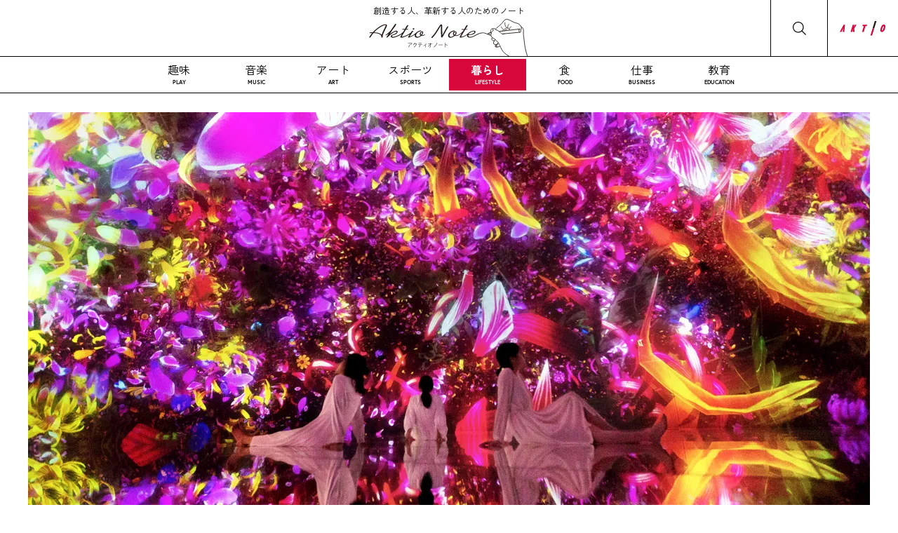

--- FILE ---
content_type: text/html
request_url: https://note.aktio.co.jp/lifestyle/20240801-1336.html
body_size: 40282
content:
<!doctype html>
<html lang="ja">
<head>












<meta charset="utf-8">
<meta http-equiv="X-UA-Compatible" content="IE=edge">
<meta name="format-detection" content="telephone=no">
<meta name="viewport" content="width=device-width,initial-scale=1.0">
<meta name="Description" content="星読み係、ヒーラー、フィールドワーカーのyujiさんから届く「パワースポット便り」。そこにいるだけでなにか心地よい&quot;グッドバイブス&quot;が感じられる場所、ひらめきやアイデアが湧いてきたり、クリエーティブな気持ちになれるような場所を教えていただきます。 「&quot;move &amp; active!&quot;なバイブスが流れる」という8月のリコメンドスポットがこちら！">
<meta name="Keywords" content="Aktio,アクティオ, アクティオノート,AKTIONOTE,創造, 創造する人,クリエイター,遊び,創意工夫,支える,創る,遊ぶ,暮らす">
<title>移動運が高まり、アクティブになっていく8月のパワースポット｜【連載】ひらめきが降りてくる!? 星読み係yujiのパワースポット便り｜Aktio Note-アクティオノート〜創造する人のためのノート〜</title>
<link rel="canonical" href="https://note.aktio.co.jp/lifestyle/20240801-1336.html">
<!-- Google Tag Manager -->
<script>(function(w,d,s,l,i){w[l]=w[l]||[];w[l].push({'gtm.start':
new Date().getTime(),event:'gtm.js'});var f=d.getElementsByTagName(s)[0],
j=d.createElement(s),dl=l!='dataLayer'?'&l='+l:'';j.async=true;j.src=
'https://www.googletagmanager.com/gtm.js?id='+i+dl;f.parentNode.insertBefore(j,f);
})(window,document,'script','dataLayer','GTM-W5JKQFK');</script>
<!-- End Google Tag Manager -->
<!-- Facebook Pixel Code -->
<script>
  !function(f,b,e,v,n,t,s)
  {if(f.fbq)return;n=f.fbq=function(){n.callMethod?
  n.callMethod.apply(n,arguments):n.queue.push(arguments)};
  if(!f._fbq)f._fbq=n;n.push=n;n.loaded=!0;n.version='2.0';
  n.queue=[];t=b.createElement(e);t.async=!0;
  t.src=v;s=b.getElementsByTagName(e)[0];
  s.parentNode.insertBefore(t,s)}(window, document,'script',
  'https://connect.facebook.net/en_US/fbevents.js');
  fbq('init', '376199319963069');
  fbq('track', 'PageView');
</script>
<noscript><img height="1" width="1" style="display:none" src="https://www.facebook.com/tr?id=376199319963069&ev=PageView&noscript=1" alt="" /></noscript>
<!-- End Facebook Pixel Code -->
<!--apple touch ico用タイトル-->
<meta name="apple-mobile-web-app-title" content="移動運が高まり、アクティブになっていく8月のパワースポット｜【連載】ひらめきが降りてくる!? 星読み係yujiのパワースポット便り｜Aktio Note-アクティオノート〜創造する人のためのノート〜">
<!-- iOS Safari and Chrome -->
<link rel="apple-touch-icon" sizes="192x192" href="/assets/img/common/touch-ico.png">
<!-- Android標準ブラウザ(一部) -->
<link rel="shortcut icon" href="/assets/img/common/touch-ico.png">
<!-- favicon -->
<link rel="shortcut icon" href="/assets/img/common/favicon.ico">

<!-- CSS -->
<link rel="stylesheet" href="https://use.typekit.net/dvj1ahr.css">
<link rel="preconnect" href="https://fonts.googleapis.com">
<link rel="preconnect" href="https://fonts.gstatic.com" crossorigin>
<link href="https://fonts.googleapis.com/css2?family=Zen+Kaku+Gothic+New:wght@400;500;700&display=swap" rel="stylesheet">
<link rel="stylesheet" href="https://cdn.jsdelivr.net/npm/normalize.css@8.0.1/normalize.css">
<link rel="stylesheet" type="text/css" href="/common/css/common.css">

<link rel="stylesheet" type="text/css" href="/common/css/article.css?240930">

<link rel="stylesheet" type="text/css" href="/common/css/additional.css">

<!-- OG -->
<meta property="og:title" content="移動運が高まり、アクティブになっていく8月のパワースポット｜【連載】ひらめきが降りてくる!? 星読み係yujiのパワースポット便り｜Aktio Note-アクティオノート〜創造する人のためのノート〜" />
<meta property="og:type" content="article">
<meta property="og:description" content="星読み係、ヒーラー、フィールドワーカーのyujiさんから届く「パワースポット便り」。そこにいるだけでなにか心地よい&quot;グッドバイブス&quot;が感じられる場所、ひらめきやアイデアが湧いてきたり、クリエーティブな気持ちになれるような場所を教えていただきます。 「&quot;move &amp; active!&quot;なバイブスが流れる」という8月のリコメンドスポットがこちら！">
<meta property="og:url" content="https://note.aktio.co.jp/lifestyle/20240801-1336.html">
<meta property="og:image" content="https://note.aktio.co.jp/assets_c/2025/05/20240801-1336_main_b-thumb-1200xauto-12274.webp">
<meta property="og:site_name" content="Aktio Note-アクティオノート〜創造する人のためのノート〜">
<meta property="fb:app_id" content="2305272732">
<meta name="twitter:text:title" content="移動運が高まり、アクティブになっていく8月のパワースポット｜【連載】ひらめきが降りてくる!? 星読み係yujiのパワースポット便り｜Aktio Note-アクティオノート〜創造する人のためのノート〜">
<meta name="twitter:description" content="星読み係、ヒーラー、フィールドワーカーのyujiさんから届く「パワースポット便り」。そこにいるだけでなにか心地よい&quot;グッドバイブス&quot;が感じられる場所、ひらめきやアイデアが湧いてきたり、クリエーティブな気持ちになれるような場所を教えていただきます。 「&quot;move &amp; active!&quot;なバイブスが流れる」という8月のリコメンドスポットがこちら！">
<meta name="twitter:card" content="summary_large_image">
</head>
<body>
<!-- Google Tag Manager (noscript) -->
<noscript><iframe src="https://www.googletagmanager.com/ns.html?id=GTM-W5JKQFK"
height="0" width="0" style="display:none;visibility:hidden"></iframe></noscript>
<!-- End Google Tag Manager (noscript) -->

    <!-- ////////// header START ////////// -->
    <header id="header">
            <h1><a href="/"><span>創造する人、革新する人のためのノート</span><img src="/assets/img/common/logo.svg" alt="Aktio Note-アクティオノート-"></a></h1>

        <div class="open-btn"></div>
        <div id="search-wrap">
          <form role="search" name="search" action="https://note.aktio.co.jp/search/" method="get" id="searchform">
            <input type="hidden" name="offset" value="1">
            <input type="hidden" name="limit" value="">
            <input type="hidden" name="blog_id" value="10">
            <input name="query" maxlength="250" type="text" id="search-text" placeholder="SEARCH" value="">
            <input type="submit" id="searchsubmit" value="">
          </form>
        </div><!-- 検索窓 -->

        <div id="official">
            <a href="https://www.aktio.co.jp/" target="_blank"><img src="/assets/img/common/logo_aktio.svg" alt="アクティオ"></a>
        </div><!-- アクティオロゴ -->

  
            <div class="drawer">
      <input type="checkbox" name="navToggle" id="navToggle" class="nav-toggle">
      <label for="navToggle" class="btn-burger">
          <span class="icon"></span>
      </label>
      <nav class="nav">
          <ul class="navigation__list">
            
              
              
                
              
              
              <li class="navigation__list-item"><a href="/play/" class="navigation__link">趣味<span>PLAY</span></a></li>
            
              
              
              
              <li class="navigation__list-item"><a href="/music/" class="navigation__link">音楽<span>MUSIC</span></a></li>
            
              
              
              
              <li class="navigation__list-item"><a href="/art/" class="navigation__link">アート<span>ART</span></a></li>
            
              
              
              
              <li class="navigation__list-item"><a href="/sports/" class="navigation__link">スポーツ<span>SPORTS</span></a></li>
            
              
              
              
              <li class="navigation__list-item"><a href="/lifestyle/" class="navigation__link">暮らし<span>LIFESTYLE</span></a></li>
            
              
              
              
              <li class="navigation__list-item"><a href="/food/" class="navigation__link">食<span>FOOD</span></a></li>
            
              
              
              
              <li class="navigation__list-item"><a href="/business/" class="navigation__link">仕事<span>BUSINESS</span></a></li>
            
              
              
              
              <li class="navigation__list-item"><a href="/education/" class="navigation__link">教育<span>EDUCATION</span></a></li>
            
          </ul>
      </nav>
     </div><!-- グロナビ -->
    </header>
    <!-- ////////// header END ////////// -->


    <!-- ////////// site-wrap START ////////// -->
    <main class="site-wrap">
        <div class="block-detail-main">

            <div class="main__visual">
            
                
                   <p><img src="/image/20240801-1336_main_b.webp" alt="移動運が高まり、アクティブになっていく8月のパワースポット"></p>
                
            

                <ul class="breadcrumb">
                    <li><a href="/">ホーム</a></li>
                    
                        <li><a href="/lifestyle/">暮らし</a></li>
                    
                        <li><a href="/lifestyle/powerspot/">【連載】ひらめきが降りてくる!? 星読み係yujiのパワースポット便り</a></li>
                    
                    <li>移動運が高まり、アクティブになっていく8月のパワースポット</li> 
                </ul>
            </div><!-- /.main__visual -->


            <div class="contents__wrapper">

                <div class="main__column">

                    <p class="category__name">【連載】ひらめきが降りてくる!? 星読み係yujiのパワースポット便り</p>
                    <p class="article__date">2024.08.01</p>
                    <p class="interviewee">yuji</p>

                    <h1 class="entry__title">移動運が高まり、アクティブになっていく8月のパワースポット</h1>

                    <p class="description">星読み係、ヒーラー、フィールドワーカーのyujiさんから届く「パワースポット便り」。そこにいるだけでなにか心地よい"グッドバイブス"が感じられる場所、ひらめきやアイデアが湧いてきたり、クリエーティブな気持ちになれるような場所を教えていただきます。 「"move & active!"なバイブスが流れる」という8月のリコメンドスポットがこちら！</p>
                    <div class="detail-description"></div>


                    
                    
                    
                    
                    
                        <ul class="article__tag">
                            
                    
                        <li><a href="https://note.aktio.co.jp/tag/yuji">yuji</a></li>
                    
                        <li><a href="https://note.aktio.co.jp/tag/パワースポット">パワースポット</a></li>
                    
                    
                        </ul><!-- /.article__tag -->
                    

                    <div class="sns">
                        <ul>
                            <li class="share"><a href="https://www.facebook.com/sharer/sharer.php?u=https://note.aktio.co.jp/lifestyle/20240801-1336.html" target="blank"><img src="/common/images/fb_share.gif" alt="Facebookでシェアする"></a></li>
                            <li class="share"><a href="https://x.com/intent/post?url=https://note.aktio.co.jp/lifestyle/20240801-1336.html&amp;text=移動運が高まり、アクティブになっていく8月のパワースポット" target="blank"><img src="/common/images/x_share.gif" alt="Xでポストする"></a></li>
                            <li class="share"><a href="https://social-plugins.line.me/lineit/share?url=https://note.aktio.co.jp/lifestyle/20240801-1336.html" target="blank"><img src="/common/images/line_share.gif" alt="LINEでシェアする"></a></li>
                        </ul>
                    </div><!-- /.sns -->

                    <div class="details">
                        <h3>移動、冒険、トライが星の流れにのる開運アクション</h3>
<p>8月、星々が伝えるメッセージは活動的に動きましょう！ というもの。<br>
キーワードで言うと、"move & active!"とも言えるような活動的なバイブスが今月の機運の特徴で、そういった大宇宙の波動にも連動して我々自身も活動的になっていくはずです。</p>
<p><br>また、8月の太陽は獅子座の位置にあり、そこは今の星回り的には好奇心の座標でもあります。そのため、好奇心に従って色々な体験や行動をしてみると、きっと星の影響を良きように受けられるはずです！</p>
<p><br>8月といえば子供の頃の自由研究や夏休みの課題を思い出しますが、まさに普段の学舎を離れてフィールドワークをするというのが今の星回りが指し示す開運アクション！ そのため老若男女関係なく、まるで小学生に戻ったかのように、新しいことにトライしたり、新名所に行ってみたり、冒険的なことに手を出してみるのも良さそうです。</p>
<p><br>気分やエネルギーにだいぶ若々しい波長が流れ、気力もみなぎりますので、このタイミングで健康促進のための体づくりやダイエット、ボディメイクなどをスタートさせるといい結果につながりそうです。腕のいい指導者やメンターとの出会い、優良な健康・美容・トレーニングコンテンツとの出合いも期待できるでしょう。</p>
<p><br>また、移動というのがキーワードの根幹にあるため、車を買い替える、バイク・自転車を新調する、メンテナンスすることなども星の流れにのるためのアクションと言えます。</p>
<p><br>いずれにしても今月はダイナミックなエネルギーが巡る時ですから、何らかの外圧がやってくるとか、来客ラッシュになるといったことも考えられます。その流れから、人との交流も盛んになる時ですので、ぜひホームパーティー的なことを楽しむ、同期・同僚・友人・知人と過ごす時間を増やすなど、人とのつながり・交流のひとときも楽しみつつ、夏を満喫していただければと思います。</p>

<p><br><br><br></p>
<h3 style="margin-bottom:10px;">しまなみ海道</h3>
<p><a href="https://shimanami-cycle.or.jp/" target="_blank">https://shimanami-cycle.or.jp/</a></p>
<p><br><img alt="しまなみ海道" src="https://note.aktio.co.jp/image/20240801-1336_01.jpg" width="100%" height="auto" style="display: block;"></p>
<p><br>しまなみ海道とは、本州と四国の間に点在する島々を橋でつないだ、本州四国を結ぶ3つ目のルート（瀬戸大橋、明石海峡大橋の次）のこと。尾道－今治をつなぐこの道の総延長は約60kmで、高速道路とは別に自転車でも尾道－今治を走行が可能なことから、世界中のサイクリストが集まり、サイクリストの聖地とも呼ばれています。</p>

<p><br>向島（むかいしま）、因島（いんのしま）、生口島（いくちじま）、大三島（おおみしま）、伯方島（はかたじま）、大島と、グランピング施設や世界的に有名な宿、大山咋神（おおやまくいのかみ）を祀る神社の総本宮、大山祇（おおやまづみ）神社があることはもちろん、瀬戸内の多島美や瀬戸内海独特の穏やかな海が海道の至る所から眺められ、きっと瀬戸内の穏やかなバイブスに心身が深く癒やされていくはず！</p>
<p><br>そして、どこからともなく香ってくるレモンの芳香をゆっくり流れる島時間の中で感じたならば、きっと"自転車で島々を巡りたい"と思うかもしれません。今治・尾道にはサイクルショップがありレンタサイクルできますので、ぜひ海の上を行く絶景ライドにトライしていただければと思います。</p>

<p><br><br><br></p>
<h3 style="margin-bottom:10px;">HOTEL CYCLE</h3>
<p><a href="https://onomichi-u2.com/stay/" target="_blank">https://onomichi-u2.com/stay/</a></p>
<p><br /><img alt="HOTEL CYCLE（写真提供：ONOMICHI U2）" src="https://note.aktio.co.jp/image/20240801-1336_02a.jpg" width="100%" height="auto" style="display: block;" /><span class="caption">（写真提供：ONOMICHI U2）</span></p>
<p><br>「ONOMICHI U2」は広島の県営倉庫を改装して誕生した複合施設。カフェ、ベーカリー、ライフスタイルショップ、自転車のプロショップなどが詰まった旧倉庫はスタイリッシュにリノベーションされ、新しい街の顔として尾道を代表する観光名所として、2014年のオープン以来多くのゲストを惹きつけています。</p>
<p><br>「HOTEL CYCLE（ホテル サイクル）」は「ONOMICHI U2」の一角を占め、その名が示す通り、客室にmy自転車を持ち込めるサイクリスト御用達のホテルです。尾道は自転車の街、そしてしまなみ海道の玄関口としても知られているので、コンセプトにぴったりのホテルなのですが、ゲストルームやレセプションなどの雰囲気はまるで都内のシティホテルのような様相なので、サイクリストもそうでない方も楽しめるはず。</p>
<p><br>しまなみ海道・尾道エリアは、日常のしがらみや習慣にがんじがらめになっている人にこそステイしていただきたい場所です。きっと"もやもや"が軽くなったり、人生に追い風が吹いたり、何らかの変化が起こるのでは、と思います。</p>

<p><br><br><br></p>
<h3 style="margin-bottom:10px;">椿大神社</h3>
<p><a href="https://tsubaki.or.jp/" target="_blank">https://tsubaki.or.jp/</a></p>
<p><br /><img alt="椿大神社（写真提供：椿大神社）" src="https://note.aktio.co.jp/image/20240801-1336_03a.jpg" width="100%" height="auto" style="display: block;" /><span class="caption">（写真提供：椿大神社）</span></p>

<p><br>8月は、実は芸術運・芸能運が高まる時期でもあります。<br>
全ての人に関係があるわけではないかもしれませんが、そういった"芸能運"が高まる時期には、やはり芸能の神様・芸術の守護神の所に参拝することをお勧めしたいです。</p>
<p><br>芸術・芸能の神様は弁財天様など複数いらっしゃいますが、今季、特にお勧めしたいのが三重県鈴鹿市に鎮座する「椿大神社（つばきおおかみやしろ）」と、その別宮である「椿岸（つばききし）神社」です。</p>
<p><br>芸事の神様・天之鈿女命（あめのうずめのみこと）を祀る椿岸神社が芸能運を、主祭神である猿田彦大神（さるたひこのおおかみ）が道開きのご神徳をそれぞれお授けくださることから、まさに時代を切り開いていく、または自分自身が一芸に秀でるなどして、看板となって皆を率いていく方にとっては、"芸能運"が高まる時期である今こそ訪れるべき神社だと言えそうです。</p>
<p><br>また、ここは故・松下幸之助が崇敬していたことでも知られる神社で、境内に「松下幸之助社」もありますので、併せて参拝されると"経営"の御神徳も授けていただけるのではと思います。</p>

<p><br><br><br></p>
<h3 style="margin-bottom:10px;">teamLab  Planets TOKYO</h3>
<p><a href="https://www.teamlab.art/jp/e/planets/" target="_blank">https://www.teamlab.art/jp/e/planets/</a></p>
<p><br><img alt="チームラボ《Floating in the Falling Universe of Flowers》©チームラボ" src="https://note.aktio.co.jp/image/20240801-1336_04a.jpg" width="100%" height="auto" style="display: block;"><span class="caption">チームラボ《Floating in the Falling Universe of Flowers》©チームラボ</span></p>
<p><br>夏休みのように、子供のように、そして最先端のものに触れるなどして楽しむ！<br>
といえば、アート集団「teamLab（チームラボ）」の作品に触れることはある意味、欠かせない体験だと言えるはずです。</p>
<p><br>加えて、指先、手、ハイテクを暗示する星座・双子座に開運の星・木星が鎮座し、アートを暗示する獅子座に太陽が座する今月は、teamLabを構成する要素と今の星回りが見事に合致！ 今月はまさに"teamLab月間"といってもいいほど、このアートコレクティブが追い風を受ける星回りとなっているのです。</p>
<p><br>ご存知の方も多いと思いますが、teamLabは体験型のイマーシヴ・インタラクティブなアートを各地で展開し、都内では豊洲と麻布台ヒルズの常設展示にてその世界観を味わうことが可能。</p>
<p><br>幻想的で未来的で、そしてインタラクティブなアートは子供も大人もあっという間に虜にしてしまうこと間違いなし。他では味わえない完全なる非日常を味わえるので、ぜひおひとりではなく、ご家族や誰かと訪れて、その圧倒的な非日常体験を共有していただければと思います。</p>

<p><br>※記事の情報は2024年8月1日時点のものです。</p>
                        
                    </div><!-- /.details -->

                    <div class="profile">
                        <ul>
                        
                            
                            <li>
                                <div class="inner">
                                    
                                        
                                            <div class="photo"><img src="/assets_c/2024/12/prof-yuji2-thumb-150xauto-11288.jpg" alt="プロフィール画像 yuji"></div>
                                        
                                    
                                    <div class="txt">
                                        <p class="name">【PROFILE】</p>
                                        <p class="history">星読み係、ヒーラー、フィールドワーカー。香川県生まれ。毎日星読みを行い、星々からのメッセージをブログ、SNSにて発信している。著書に「『生き方のセンス』の磨き方／白・黒」（共著、ワニブックス）、「運命を変える『石』の処方箋」、「風の時代の未来予測」（講談社）、「日本」（光文社）など。<br /><br />プロフィール写真：撮影／大坪尚人（講談社） photo/Naoto Otsubo ©︎Kodansha</p>
                                    </div>
                                </div>
                            </li>
                            

                        </ul>
                     </div><!-- /.profile -->

                </div><!-- /.main__column -->
                <div class="side__column">

   <!-- div class="bnr__area__book" style="margin-bottom:30px;">
       <a href="https://www.aktio.co.jp/campaign/follow-repost202511/?utm_source=&utm_medium=social&utm_campaign=follow-repost202511_note" target="_blank"><img src="/banner/topslide_202511cam.jpg" alt="「アクティオ 建機ペーパークラフト 3機種セット」をプレゼント！"></a>
   </div -->

  

    
  
  
    
    
    
      
        
      
    
    
  
    
    
    
      
        
      
    
    
  
    
    
    
      
        
      
    
    
  
    
    
    
      
        
      
    
    
  
    
    
    
      
        
      
    
    
  
  

    
      <!--div class="rainking">
        <h2>RANKING<span>よく読まれている記事</span></h2>
        <dl>
        <dt>
          <a href="/business/20250304-1413.html">
            <img src="/image/20250304-1413_main.webp" alt="プレゼントにもぴったりな「ブックダーツ」。スマートかつエコな資料整理を｜菅未里の「創造する人に...">
            <span class="rank__number num01">1</span>
          </a>
        </dt>
        <dd>
          <a href="/business/20250304-1413.html">プレゼントにもぴったりな「ブックダーツ」。スマートかつエコな資料整理を｜菅未里の「創造する人に...</a>
          
            <span class="interviewee">菅 未里</span>
          
        </dd>
      </dl>
    
      <dl>
        <dt>
          <a href="/art/20230221-1238.html">
            <img src="/image/20230228-1238_main.webp" alt="熊谷真実｜浜松に移住して始まった、私の第三幕">
            <span class="rank__number num02">2</span>
          </a>
        </dt>
        <dd>
          <a href="/art/20230221-1238.html">熊谷真実｜浜松に移住して始まった、私の第三幕</a>
          
            <span class="interviewee">熊谷真実さん　歌手・女優 〈インタビュー〉</span>
          
        </dd>
      </dl>
    
      <dl>
        <dt>
          <a href="/business/20250121-1239.html">
            <img src="/image/20250107-1239_main.webp" alt="使い心地極まる！ アイデア出しに"思考が広がる"A4ノート">
            <span class="rank__number num03">3</span>
          </a>
        </dt>
        <dd>
          <a href="/business/20250121-1239.html">使い心地極まる！ アイデア出しに"思考が広がる"A4ノート</a>
          
            <span class="interviewee">菅 未里</span>
          
        </dd>
      </dl>
    
      <dl>
        <dt>
          <a href="/business/20241112-1059.html">
            <img src="/image/20241105-1059_main.webp" alt="一度使えば後戻りできない。進化したホッチキスの抜群の使い心地">
            <span class="rank__number">4</span>
          </a>
        </dt>
        <dd>
          <a href="/business/20241112-1059.html">一度使えば後戻りできない。進化したホッチキスの抜群の使い心地</a>
          
            <span class="interviewee">菅 未里</span>
          
        </dd>
      </dl>
    
      <dl>
        <dt>
          <a href="/play/20250204-1407.html">
            <img src="/image/20250128-1407_main.webp" alt="名古屋覚王山のドボク・ケンチク歴史散歩">
            <span class="rank__number">5</span>
          </a>
        </dt>
        <dd>
          <a href="/play/20250204-1407.html">名古屋覚王山のドボク・ケンチク歴史散歩</a>
          
            <span class="interviewee">三上美絵</span>
          
        </dd>
      </dl>
      </div--><!-- RANKINGエリア -->
    

    
  
  
    
    
    
      
        
      
    
    
  
    
    
    
      
        
      
    
    
  
    
    
    
      
        
      
    
    
  
    
    
    
      
        
      
    
    
  
    
    
    
      
        
      
    
    
  
  

    
      <div class="relation">
        <h2>RELATED ARTICLES<span>この記事の関連記事</span></h2>
        <dl>
        <dt>
          <a href="/lifestyle/20240701-1508.html">
            <img src="/image/20240701-1508_main.webp" alt="静かに自分と向き合い、癒やされる7月のパワースポット">
          </a>
        </dt>
        <dd>
          <a href="/lifestyle/20240701-1508.html">静かに自分と向き合い、癒やされる7月のパワースポット</a>
          
            <span class="interviewee">yuji</span>
          
        </dd>
      </dl>
    
      <dl>
        <dt>
          <a href="/lifestyle/20240531-1138.html">
            <img src="/image/20240531-1138_main.webp" alt="知のバイブスを引き上げてくれる6月のパワースポット">
          </a>
        </dt>
        <dd>
          <a href="/lifestyle/20240531-1138.html">知のバイブスを引き上げてくれる6月のパワースポット</a>
          
            <span class="interviewee">yuji</span>
          
        </dd>
      </dl>
    
      <dl>
        <dt>
          <a href="/lifestyle/20240430-1125.html">
            <img src="/image/20240430-1125_main.webp" alt="受信力を高めて、軽やかな状態でいられる5月のパワースポット">
          </a>
        </dt>
        <dd>
          <a href="/lifestyle/20240430-1125.html">受信力を高めて、軽やかな状態でいられる5月のパワースポット</a>
          
            <span class="interviewee">yuji</span>
          
        </dd>
      </dl>
    
      <dl>
        <dt>
          <a href="/art/20240220-1100.html">
            <img src="/image/20240220-1100_main.webp" alt="町の人と共につくる「海岸線の美術館」。宮城・雄勝町の防潮堤を資産に変える">
          </a>
        </dt>
        <dd>
          <a href="/art/20240220-1100.html">町の人と共につくる「海岸線の美術館」。宮城・雄勝町の防潮堤を資産に変える</a>
          
            <span class="interviewee">海岸線の美術館　館長 髙橋窓太郎さん</span>
          
            <span class="interviewee">壁画制作アーティスト 安井鷹之介さん〈インタビュー〉</span>
          
        </dd>
      </dl>
    
      <dl>
        <dt>
          <a href="/lifestyle/20240618-1114.html">
            <img src="/image/20240618-1114_main.webp" alt="旅の楽しみを深掘り！ 地域文化に触れる道の駅3選">
          </a>
        </dt>
        <dd>
          <a href="/lifestyle/20240618-1114.html">旅の楽しみを深掘り！ 地域文化に触れる道の駅3選</a>
          
            <span class="interviewee">守屋之克</span>
          
        </dd>
      </dl>
      </div>
    

    
      
    
    
      
        
          
  
  
    
    
    
      
        
      
    
    
  
    
    
    
      
        
      
    
    
  
    
    
    
      
        
      
    
    
  
    
    
    
      
        
      
    
    
  
    
    
    
      
        
      
    
    
  
  

        
      
    
    
      <div class="newarticle">
        <h2>NEW ARTICLES<span>このカテゴリの最新記事</span></h2>
        <dl>
        <dt>
          <a href="/lifestyle/20251125-1627.html">
            <img src="/image/20251118-1627_main.webp" alt="最強の御守りのつくり方と不思議なジュエリー職人">
          </a>
        </dt>
        <dd>
          <a href="/lifestyle/20251125-1627.html">最強の御守りのつくり方と不思議なジュエリー職人</a>
          
            <span class="interviewee">小田かなえ</span>
          
        </dd>
      </dl>
    
      <dl>
        <dt>
          <a href="/lifestyle/20251104-1142.html">
            <img src="/image/20251104-1142_main.webp" alt="道の駅キュレーターが厳選！ おいしいそばが食べられる道の駅10選">
          </a>
        </dt>
        <dd>
          <a href="/lifestyle/20251104-1142.html">道の駅キュレーターが厳選！ おいしいそばが食べられる道の駅10選</a>
          
            <span class="interviewee">守屋之克</span>
          
        </dd>
      </dl>
    
      <dl>
        <dt>
          <a href="/lifestyle/20251028-1049.html">
            <img src="/image/20251028-1049_main.webp" alt="南国ムード満点！ 沖縄とアメリカの食文化を"チャンプルー"したご当地スーパー「ジミー那覇店」（...">
          </a>
        </dt>
        <dd>
          <a href="/lifestyle/20251028-1049.html">南国ムード満点！ 沖縄とアメリカの食文化を"チャンプルー"したご当地スーパー「ジミー那覇店」（...</a>
          
            <span class="interviewee">菅原佳己</span>
          
        </dd>
      </dl>
    
      <dl>
        <dt>
          <a href="/lifestyle/20250930-1421.html">
            <img src="/image/20250930-1421_main.webp" alt="歴史的建築物も地元食も味わえる！ 鴨川のほとりのランドマーク的ご当地スーパー「フレスコ河原町丸...">
          </a>
        </dt>
        <dd>
          <a href="/lifestyle/20250930-1421.html">歴史的建築物も地元食も味わえる！ 鴨川のほとりのランドマーク的ご当地スーパー「フレスコ河原町丸...</a>
          
            <span class="interviewee">菅原佳己</span>
          
        </dd>
      </dl>
    
      <dl>
        <dt>
          <a href="/lifestyle/20250909-1319.html">
            <img src="/image/20250909-1319_main.webp" alt=""プレシニア"から始めるシニア暮らし">
          </a>
        </dt>
        <dd>
          <a href="/lifestyle/20250909-1319.html">"プレシニア"から始めるシニア暮らし</a>
          
            <span class="interviewee">小田かなえ</span>
          
        </dd>
      </dl>
      </div><!-- NEW ARTICLEエリア -->
    

  

  <div class="other">

    <h3>人物名から記事を探す</h3>
    <ul class="side_prof_order">
        <li><a href="/profile/">すべて</a></li>
        <li><a href="/profile/index.html#list_a">あ行</a></li>
        <li><a href="/profile/index.html#list_k">か行</a></li>
        <li><a href="/profile/index.html#list_s">さ行</a></li>
        <li><a href="/profile/index.html#list_t">た行</a></li>
        <li><a href="/profile/index.html#list_n">な行</a></li>
        <li><a href="/profile/index.html#list_h">は行</a></li>
        <li><a href="/profile/index.html#list_m">ま行</a></li>
        <li><a href="/profile/index.html#list_y">や行</a></li>
        <li><a href="/profile/index.html#list_r">ら行</a></li>
        <li><a href="/profile/index.html#list_w">わ行</a></li>
    </ul>

    
      <h3>公開日順に記事を読む</h3>
      <div class="sort">
        <select required name="select" onChange="location.href=value;">
          <option value="" hidden>年を選択してください</option>
          
          
              <option value="/2025/">2025年</option>
          
          
              <option value="/2024/">2024年</option>
          
          
              <option value="/2023/">2023年</option>
          
          
              <option value="/2022/">2022年</option>
          
          
              <option value="/2021/">2021年</option>
          
          
              <option value="/2020/">2020年</option>
          
          
              <option value="/2019/">2019年</option>
          
        </select>
      </div>
    

  </div><!-- その他エリア -->

</div><!-- /.side__column -->


            </div><!-- /.contents__wrapper -->
        </div><!-- /.block-detail-main -->
    </main>
    <!-- ////////// site-wrap END ////////// -->

  <!-- ////////// footer START ////////// -->
      <main class="footer">

    <div id="pagetop">
      <a href="#top"><img src="/common/images/btn_page_top.svg" alt="ページトップ"></a>
    </div>

    <div class="footer__main">
      <div class="logo__about">
        <p class="logo__area"><a href="/"><span>創造する人、革新する人のためのノート</span><img src="/assets/img/common/logo.svg" alt="Aktio Note-アクティオノート-"></a></p>
        <p>運営会社：株式会社アクティオ<br>1967年に設立したアクティオは、建設機械レンタルのリーディングカンパニーとしてサービスを拡大し、提案の幅を広げてきました。建設業界はもちろんのこと、さまざまなフィールドへ積極的な提案を行ってまいります。常識を超えて、新たな領域へ。</p>
      </div><!-- /.logo__about -->
      <div class="contents__nav">
        <ul>
          <li><a href="/play/">趣味<span>HOBBY</span></a></li>
          <li><a href="/music/">音楽<span>MUSIC</span></a></li>
          <li><a href="/art/">アート<span>ART</span></a></li>
          <li><a href="/sports/">スポーツ<span>SPORTS</span></a></li>
          <li><a href="/lifestyle/">暮らし<span>LIFE</span></a></li>
          <li><a href="/food/">食<span>FOOD</span></a></li>
          <li><a href="/business/">仕事<span>BUSINESS</span></a></li>
          <li><a href="/education/">教育<span>EDUCATION</span></a></li>
          <li><a href="/sdgs/">SDGs<span>INTERVIEW</span></a></li>
        </ul>
      </div><!-- /.foot__nav -->
      <div class="others__nav">
        <ul>
          <li><a href="/about/">AKTIO NOTEとは</a></li>
          <li><a href="https://www.aktio.co.jp/policy/" target="_blank">プライバシーポリシー</a></li>
          <li><a href="https://www.aktio.co.jp/mynumber/" target="_blank">特定個人情報取扱基本方針</a></li>
          <li><a href="https://www.aktio.co.jp/socialmedia/" target="_blank">ソーシャルメディアポリシー</a></li>
          <li><a href="/webaccessibility/">ウェブアクセシビリティ方針</a></li>
        </ul>
      </div><!-- /.foot__nav -->
    </div><!-- /.footer__main -->

    <div class="footer__bnr">
      <ul>
        <li><a href="https://www.aktio.co.jp/policy/" target="_blank"><img src="/assets/img/common/bnr_foot_actio.jpg" alt="アクティオ公式サイト"></a></li>
        <li><a href="https://magazine.aktio.co.jp/" target="_blank"><img src="/assets/img/common/bnr_foot_rensul.jpg" alt="レンサルティングマガジン"></a></li>
        <li><a href="https://www.aktio.co.jp/company/line/" target="_blank"><img src="/assets/img/common/note-line.gif" alt="アクティオ公式LINE"></a></li>
      </ul>
    </div><!-- /.footer__bnr -->

  </main><!-- /.footer -->



  <div class="footer_copyright js-fadeUp">
    <ul class="foot__sns">
      <li><a href="https://www.facebook.com/sharer/sharer.php?u=https://note.aktio.co.jp/" target="blank"><img src="/assets/img/common/icon_side_facebook.svg" alt="Facebook"></a></li>
      <li><a href="https://twitter.com/intent/tweet?url=https://note.aktio.co.jp/" target="blank"><img src="/assets/img/common/icon_side_x.svg" alt="X"></a></li>
      <li><a href="https://social-plugins.line.me/lineit/share?url=https://note.aktio.co.jp/" target="blank"><img src="/assets/img/common/icon_side_line.svg" alt="LINE"></a></li>
    </ul>
    <div>&copy; <script>new Date().getFullYear()>document.write(new Date().getFullYear());</script> AKTIO Corporation. All rights reserved.</div>
  </div><!-- /.footer_copyright -->
  <!-- ////////// footer END ////////// -->

<script src="https://code.jquery.com/jquery-3.7.1.js" integrity="sha256-eKhayi8LEQwp4NKxN+CfCh+3qOVUtJn3QNZ0TciWLP4=" crossorigin="anonymous"></script>
<script src="/top/js/splide.min.js"></script>
<script src="/common/js/scripts.js"></script>



<!-- SNS -->
<div id="fb-root"></div>
<script>(function(d, s, id) {
  var js, fjs = d.getElementsByTagName(s)[0];
  if (d.getElementById(id)) return;
  js = d.createElement(s); js.id = id;
  js.src = "https://connect.facebook.net/ja_JP/sdk.js#xfbml=1&version=v3.0";
  fjs.parentNode.insertBefore(js, fjs);
}(document, 'script', 'facebook-jssdk'));</script>
<script async src="https://platform.twitter.com/widgets.js" charset="utf-8"></script>
<script src="https://d.line-scdn.net/r/web/social-plugin/js/thirdparty/loader.min.js" async="async" defer="defer"></script>


</body>
</html>





--- FILE ---
content_type: text/css
request_url: https://note.aktio.co.jp/common/css/article.css?240930
body_size: 21686
content:
@charset "UTF-8";

strong, b {
    font-weight: 700;
}

ruby {
  ruby-position: over;
}

a {
  word-break: break-all;
}



/* Contents Area
------------------------------------------------------------------------------------*/
.main__visual {
    max-width: 1200px;
    margin: 0 auto;
    padding: 30px 30px 50px;
}
.main__visual p {
    margin: 0;
    padding: 0;
}
.main__visual img{
    width: 100%;
    height: auto;
}
.contents__wrapper {
    display: flex;
    margin: 0 auto 100px;
    max-width: 1080px;
}
.main__column {
    display: block;
    margin: 0;
    width: 660px;
}
.side__column {
    display: block;
    width: 360px;
    margin-left: 60px;
    margin-bottom: 75px;
}

@media screen and (max-width:1200px) {
.contents__wrapper {
    max-width: 90%;
    padding: 0 5%;
}
}

@media screen and (max-width:1024px) {
.site-wrap .block-detail-main {
    margin-top: 120px;
}
.contents__wrapper {
    display: block;
    max-width: 100%;
    width: 90%;
    margin: 0 auto;
}
.main__column, .side__column {
    display: block;
    width: 100%;
    margin-left: 0;
}
}

@media screen and (max-width:767px) {
.site-wrap .block-detail-main {
    margin-top: 60px;
}
.main__visual {
    max-width: 1200px;
    width: 100%;
    margin: 0 auto;
    padding: 0 0 50px;
}

}




/* main__column
------------------------------------------------------------------------------------*/
/*ぱんくず*/
.breadcrumb {
    font-size: 0.75rem;
    list-style: none;
    display: block;
  font-feature-settings: initial;   
    margin: 0;
    padding: 5px 0 0;
}
.breadcrumb li {
    display: inline;
    line-height: 1.6;
}
.breadcrumb a {
    text-decoration: underline;
    cursor: pointer;
}
.breadcrumb a:hover {
    text-decoration: none;
    opacity: 1;
    transition-duration: 0s;
}
.breadcrumb li:not(:last-child)::after {
    content: "/" !important;
    padding: 0 3px 0 6px !important;
}

@media screen and (max-width:1024px) {
.breadcrumb {
    font-size: 0.85rem;
}
}

@media screen and (max-width:767px) {
.breadcrumb {
    display: flex;
    overflow-x: scroll;
    white-space: nowrap;
    font-size: 0.75rem;
    width: 90%;
    margin: 0 auto;
    -ms-overflow-style: none; /* IE, Edge 対応 */
    scrollbar-width: none;    /* Firefox 対応 */
}
.breadcrumb::-webkit-scrollbar {
  display: none; /* Chrome, Safari 対応 */
}
}




/*タイトル周り*/
.category__name {
    margin: 0 0 5px;
    padding: 0;
    font-size: 1.2rem;
    color: #d7063b;
    line-height:1.5;
    font-weight: 700;
}
.article__date {
    margin: 15px 0 20px;
    padding: 0;
    font-size: 1.0rem;
    font-weight: 300;
}
.interviewee {
    margin: 0 0 30px;
    padding: 0;
    font-size: 1.4rem;
    font-weight: 700;
}
.entry__title {
    margin: 0 0 30px;
    padding: 0;
    font-size: 2.0rem;
    line-height: 1.6;
    font-weight: 700;
}
.description {
    margin: 0 0 10px;
    padding: 0;
    font-size: 0.8rem;
    line-height: 1.6;
}
.detail-description {
    margin: 0 0 30px;
    padding: 0;
    line-height: 1.6;
}
.detail-description a {
    text-decoration: underline;
}
.detail-description a:hover {
    text-decoration: none;
    opacity: 1;
    transition-duration: 0s;
}


@media screen and (max-width:767px) {
.category__name {
    font-size: 1.0rem;
}
.interviewee {
    line-height: 1.5;
    font-size: 1.0rem;
}
.entry__title {
    font-size: 1.6rem;
}
}


/*タイトル周りタグ*/
.article__tag {
    display: block;
    list-style: none;
    margin: 0;
    padding: 0;
} 
.article__tag li {
    display: inline-block;
    margin-right: 10px;
} 
.article__tag li a {
    display: inline-block;
    border: 1px solid #000;
    padding: 5px 10px;
    text-align: center;
    border-radius: 15px;
    font-size: 0.7rem;
} 
.article__tag li a:hover {
    background: #000;
    color: #fff;
    opacity: 1;
    transition-duration: 0s;
} 

.article__tag li a.tagtext {
	font-size: 0.8rem;
	display: block;
	font-weight: 400;
	margin-top: 0;
}
.article__tag li a::before {
    content: "#";
}

/*SNSシェアアイコン*/
.sns {
    display: block;
    margin: 0 0 30px;
    padding: 0;
}
.sns ul {
    display: flex;
    justify-content: flex-end;
    list-style: none;
}
.sns ul li.share {
    margin-left: 6px;
    width:80px;
}

.sns ul li img {
  width: 100%;
  height:auto;
}


/*本文エリア*/
.details {
    width: 100%;
    margin-bottom: 50px;
}
.details img {
    width: 100%;
    height: 100%;
}
.details h2, .details h3 {
    font-size: 2rem;
    line-height: 1.5;
    margin: 0 0 30px;
    padding: 0;
    font-feature-settings: initial;
}
.details p {
    font-size: 1rem;
    line-height: 1.7;
    margin: 0;
    padding: 0;
}
.details .caption {
    display: block;
    font-size: 0.8rem;
    line-height: 1.5;
    margin: 5px 0 0;
    padding: 0;
}

@media screen and (max-width:767px) {
.details h2, .details h3 {
    font-size: 1.6rem;
}
}


/* 動画 */
.movie-wrap {
     position: relative;
     padding-bottom: 56.25%; /*アスペクト比 16:9の場合の縦幅*/
     height: 0;
     overflow: hidden;
     margin-top:15px;
}
 
.movie-wrap iframe {
     position: absolute;
     top: 0;
     left: 0;
     width: 100%;
     height: 100%;
}

/*記事リンク*/
.details a {
  text-decoration: underline;
  color: #0E1BBB !important;
}
.details a:hover {
  text-decoration: none;
    opacity: 1;
    transition-duration: 0s;
}
.details a[target=_blank] {
	padding-right: 18px !important;
	background: url(/assets/img/common/icon_target_blank2.svg) right center/13px auto no-repeat;
}
.details a[target=_blank].img {
	background: none !important;
}
.details a.img:hover {
    opacity: 0.7;
}

/*プロフィール*/
.profile {
  border-top: 1px solid #cccccc;
  padding: 30px 0;
}
.profile ul {
    list-style: none;
    margin: 0;
    padding: 0;
}
.profile li {
  margin-bottom: 20px;
}
.profile li:last-child {
  margin-bottom: 0;
}
.profile li .inner {
  font-size: 0;
  display: flex;
}
.profile li .inner .photo {
  display: inline-block;
  width: 23%;
}
.profile li .inner .photo img {
    width: 100%;
    height: auto;
}
.profile li .inner .txt {
  display: inline-block;
  max-width: 74%;
    margin-left: 3%;
}
.profile li .inner .txt .name {
    font-size: 0.8rem;
    line-height: 1;
    margin-bottom: 10px;
}
.profile li .inner .txt .history {
    font-size: 0.8rem;
    line-height: 1.5;
}
.profile li .inner .txt .history a {
  text-decoration: underline;
}
.profile li .inner .txt .history a:hover {
  text-decoration: none;
}
.profile li .inner .txt .history a[target=_blank] {
	padding-right: 18px !important;
	background: url(/assets/img/common/icon_target_blank2.svg) right center/13px auto no-repeat !important;
}


@media screen and (max-width:767px) {
.profile li .inner {
  font-size: 0;
    display: block;
}

.profile li .inner .photo {
  width: 150px;
    display: block;
    margin: 0 auto;
}

.profile li .inner .txt {
  display: block;
  max-width: 100%;
    width: 100%;
    margin-left: 0;
}
}




/* Banner Area
------------------------------------------------------------------------------------*/
.side__bnr {
    display: block;
    width: 100%;
    margin-bottom: 75px;
}
.side__bnr p {
    margin-top: 10px;
}
.side__bnr p:first-child {
    margin-top: 0;
}
.side__bnr img {
    width: 100%;
    height: auto;
}

@media screen and (max-width:1024px) {
.side__bnr {
    display: flex;
    justify-content: space-between;
}
.side__bnr p {
    margin-top: 0;
    margin-bottom: 20px;
    width: 48%;
}
}

@media screen and (max-width:767px) {
.side__bnr {
    display: block;
}
.side__bnr p {
    margin-top: 10px;
    width: 100%;
}
.side__bnr p:first-child {
    margin-top: 0;
}
}



/* relation&new article&ranking
------------------------------------------------------------------------------------*/
.relation, .newarticle, .rainking {
    display: block;
    margin-bottom: 75px;
}
.relation h2, .newarticle h2, .rainking h2 {
    display: block;
    width: 100%;
    margin: 0;
    color: #999;
    padding: 0;
    text-align: left;
    font-size: 2.3rem;
    line-height: 1;
}
.relation h2 span, .newarticle h2 span, .rainking h2 span {
    display: block;
    font-size: 1.0rem;
    font-weight: 700;
    color: #000;
    padding: 10px 0 20px;
}

.relation dl, .newarticle dl, .rainking dl {
	display: flex;
	justify-content: space-between;
	width: 100%;
	margin: 0 0 20px;
	padding: 0;
}
.relation dt, .newarticle dt, .rainking dt {
	width: 146px;
	margin: 0;
	padding: 0;
    position: relative;
    overflow: hidden;
}
.rainking dt .rank__number {
    position: absolute;
    top: 0;
    left: 0;
    z-index: 1;
    display: block;
	width: auto;
	height: auto;
    padding: 5px 7px;
    font-size: 0.6rem;
    text-align: center;
    background: #d7063b;
    color: #fff;
    font-weight: 700;
}
.rainking dt .num01 {
    background: #988100;
}
.rainking dt .num02 {
    background: #828282;
}
.rainking dt .num03 {
    background: #9a4c00;
}
.rainking dt img {
	width: 100%;
	height: auto;
}
.relation dd, .newarticle dd, .rainking dd {
	width: 202px;
	font-size: 0.8rem;
	font-weight: 700;
	line-height: 1.5;
	margin: 0 0 0 12px;
	padding: 0;
}
.relation dd a:hover, .newarticle dd a:hover, .rainking dd a:hover {
    text-decoration: underline;
    opacity: 1;
}
.relation dd .interviewee, .newarticle dd .interviewee, .rainking dd .interviewee {
    display: block;
	font-size: 0.65rem;
    margin-top: 10px;
    font-weight: 400;
    margin-bottom: 0;
}

@media screen and (max-width:1024px) {
.relation, .newarticle, .rainking {
	display: block;
}
.relation dl, .newarticle dl, .rainking dl {
	display: flex;
	max-width: 100%;
    width: 100%;
	margin: 0 0 40px;
}
.relation dt, .newarticle dt, .rainking dt {
	max-width: 32%;
    width: 32%;
    margin-right: 2%;
}
.rainking dt .rank__number {
    padding: 5px 13px;
    font-size: 2rem;
}

.relation dd, .newarticle dd, .rainking dd {
	max-width: 64%;
    width: 64%;
	font-size: 1.4rem;
	margin: 0 0 0 2%;
}
.relation dd .interviewee, .newarticle dd .interviewee, .rainking dd .interviewee {
	font-size: 1.0rem;
    font-weight: 400;
}
}

@media screen and (max-width:767px) {
.relation h2 span, .newarticle h2 span, .rainking h2 span {
    font-size: 1.1rem;
}
.relation dl, .newarticle dl, .rainking dl {
	margin: 0 0 10px;
}
.rainking dt .rank__number {
    padding: 5px 10px;
    font-size: 0.8rem;
}

.relation dd, .newarticle dd, .rainking dd {
	font-size: 0.8rem;
}
.relation dd .interviewee, .newarticle dd .interviewee, .rainking dd .interviewee {
	font-size: 0.65rem;
    font-weight: 400;
    margin-top: 5px;
}
}



/* other
------------------------------------------------------------------------------------*/
.other {
    display: block;
}
.other h3 {
    display: block;
    width: 100%;
    margin: 0 0 20px;
    font-size: 1.0rem;
    line-height: 1;
    padding: 0;
}

.side_prof_order {
    list-style: none;
    margin: 0 0 55px;
    padding: 0;
    display: flex;
    flex-wrap: wrap;
}
.side_prof_order li {
    margin: 0 20px 20px 0;
}
.side_prof_order li a {
    text-decoration: underline;
}
.side_prof_order li a:hover {
    text-decoration: underline;
    transition-duration: 0s;
}

@media screen and (max-width:767px) {
.other h3 {
    font-size: 1.1rem;
}
}



/* sort
------------------------------------------------------------------------------------*/
.sort {
    display: block;
}
.sort h3 {
    display: block;
    width: 100%;
    margin: 0 0 20px;
    font-size: 1.0rem;
    line-height: 1;
    padding: 0;
}
.sort select {
    padding: 5px 10px !important;
}

@media screen and (max-width:767px) {
.sort h3 {
    font-size: 1.1rem;
}
}




/* detail.cssから移動したもの
------------------------------------------------------------------------------------*/

/* 写真の切り替え用 */
.imgpc { display:block !important; }
.imgsp { display:none !important; }
@media screen and (max-width: 767px) {
.imgpc { display:none !important; }
.imgsp { display:block !important; }
}

/* 左右に画像とテキストを並べたとき用 */
.suprepo {display:flex; justify-content: space-between !important; align-items:center !important;}
@media screen and (max-width: 1280px) {.suprepo {display:block;}}

/* 上付きと下付き */
.details sup { font-size: 70%; vertical-align: super !important; }
.details sub { font-size: 70%; vertical-align: sub !important; }

/* 左右並べ用 */
.recipeBox {
    display: flex;
    flex-wrap: wrap;
    justify-content: space-between;
    margin: 0 0 30px;
    padding: 0;
    align-items: flex-start;
    font-weight:normal !important;
}
.recipeBox dt {
    width: 40%;
    margin: 0 3% 0 0;
}
.recipeBox dt img {
    width: 100% !important;
    height: auto !important;
    margin: 0 !important;
    padding: 0 !important;
}
.recipeBox dd {
    width: 57%;
    margin: 0 !important;
    padding: 0 !important;
}
.recipeBox dd .recipettl {
    display: block;
    font-size: 126%;
    font-weight: bold;
    margin: 10px 0;
}
.recipeBox dd .howto {
    margin: 20px 0 0;
}
.recipeBox dd .howto li {
    line-height: 1.5;
}
@media only screen and (max-width: 767px) {
.recipeBox {
    display: block;
}
.recipeBox dt {
    width: 50%;
    margin: 0 auto 15px;
    text-align: center;
}
.recipeBox dd {
    width: 100%;
    margin: 0;
}
}



/* SDGsアイコン用 */
img.sdgsicon {
    max-width: 120px !important;
    height: auto !important;
    margin: 0 auto !important;
    padding: 0 !important;
    text-align: center !important; 
}
@media only screen and (max-width: 767px) {
img.sdgsicon {
    max-width: 60px !important;
}
}


/* 引用符 */
blockquote {
    position: relative;
    padding: 10px 15px 10px 45px;
    box-sizing: border-box;
    font-style: italic;
    background: #f6f6f6;
    color: #555;
}

blockquote:before{
    display: inline-block;
    position: absolute;
    top: 5px;
    left: -5px;
    content: "“";
    color: #cfcfcf;
    font-size: 90px;
    line-height: 1;
}

blockquote p {
    padding: 12px 15px 10px 10px;
    line-height: 1.7;
}

blockquote cite {
    display: block;
    text-align: left;
    color: #888888;
    font-size: 0.7em;
    margin-bottom:15px;
}


/* 768px以下のスマホ表示用 */
img.img250px {
    width: 250px !important;
    height: auto !important;
}@media only screen and (max-width: 767px) {
img.img250px {
    width: 80% !important;
    margin:0 auto !important;
}
}

/*リスト用*/
ul.detailList {
list-style:disc;
}
ul.detailList li {
margin-bottom:10px;
line-height:1.5;
}
@media only screen and (max-width: 767px) {
ul.detailList {
padding-left: 0 !important;
}
ul.detailList li {
margin-left:0 !important;
padding-left: inherit !important;
}
}

/*書籍等縦写真PCとSP用*/
.book img {
width: auto;
max-height:300px;
display:block;
margin: 15px 0;
}
@media only screen and (max-width: 767px) {
.book img {
width: 70% !important;
max-height:auto !important;
height:auto !important;
display: block;
margin: 15px auto;
}
}


/*まとめ記事用*/
.site-wrap .block-kiji .details .matome {
  display: block;
  margin-bottom:60px;
}
.site-wrap .block-kiji .details .matome a {
  display: block;
	color: #000 !important;
  text-decoration: underline !important;
}
.site-wrap .block-kiji .details .matome h3 a:hover {
  opacity: .6;
  text-decoration: underline !important;
}
.site-wrap .block-kiji .details .matome dl {
	display: flex;
}
.site-wrap .block-kiji .details .matome dl dt {
	margin-right: 20px;
}
.site-wrap .block-kiji .details .matome dl dt img {
    width: 200px;
    height:auto;
}
.site-wrap .block-kiji .details .matome dl dd {
	margin: 0;
	padding: 0;
    font-size:13px;
    line-height:1.4;
}
.site-wrap .block-kiji .details .matome dl dd h3.matome {
	font-size: 20px;
	margin-bottom: 3px;
	line-height: 1.2;
	padding: 0 !important;
}
.site-wrap .block-kiji .details .matome dl dd span.matome_date {
	font-size: 13px;
	color: #777;
	display: block;
	margin-bottom: 10px;
}

@media only screen and (max-width: 1024px) {
.site-wrap .block-kiji .details .matome dl {
	display: block;
}
.site-wrap .block-kiji .details .matome dl dt {
	margin-right: 0;
	margin-bottom: 15px;
	display: block;
}
.site-wrap .block-kiji .details .matome dl dt img {
    width: 100% !important;
    height:auto;
}
.site-wrap .block-kiji .details .matome dl dd {
	display: block;
}
.site-wrap .block-kiji .details .matome dl dd h3.matome {
	      font-size: 18px;
      font-size: calc(40 *(100vw / 640));
      line-height: 1.25;;
}
.site-wrap .block-kiji .details .matome dl dd span.matome_date {
}
}


/* ------------------------------------------------
  SNS　TW→X変更のための対応
------------------------------------------------ */
.my-x-share-button {
    display: inline-block;
    vertical-align: top;
    zoom: 1;
    position: relative;
    height: 20px;
    box-sizing: border-box;
    padding: 1px 8px;
    background-color: #000;
    color: #fff !important;
    border-radius: 9999px;
    font-weight: 500;
    cursor: pointer;
    width:auto;
}

.my-x-share-button i {
    position: relative;
    top: 1px;
    display: inline-block;
    width: 11px;
    height: 11px;
    background: transparent 0 0 no-repeat;
    background-image: url(https://magazine.aktio.co.jp/assets/img/common/icon_side_x.svg);
    background-size: 10px auto;
}

.my-x-share-button .label {
    display: inline-block;
    vertical-align: top;
    zoom: 1;
    margin-left: 3px;
    white-space: nowrap;
    color: #fff !important;
    font-size:11px;
    margin-top: 3px;
    font-weight: 400;
}

/* 縦画像のスマホ表示用 */
.details img.img65 {
    display:block !important;
    width: 65% !important;
    height: auto% !important;
    margin: 0 !important;
}
@media only screen and (max-width: 640px) {
.details img.img65 {
    display:block !important;
    width: 70% !important;
    height: auto !important;
    margin: 0 auto !important;
}
}

/* 縦画像のスマホ表示用さらに小さめにしたい */
.details img.img50 {
    display:block !important;
    width: 50% !important;
    height: auto !important;
    margin: 0 !important;
}
@media only screen and (max-width: 640px) {
.details img.img50 {
    display:block !important;
    width: 70% !important;
    height: auto !important;
    margin: 0 auto !important;
}
}

/* 縦画像のスマホ表示用さらにさらに小さめにしたい */
.details img.img35 {
    display:block !important;
    width: 35% !important;
    height: auto !important;
    margin: 0 !important;
}
@media only screen and (max-width: 640px) {
.details img.img35 {
    display:block !important;
    width: 70% !important;
    height: auto !important;
    margin: 0 auto !important;
}
}

/* 縦画像のスマホ表示用さらにさらにさらに小さめにしたい */
.details img.img25 {
    display:block !important;
    width: 25% !important;
    height: auto !important;
    margin: 0 !important;
}
@media only screen and (max-width: 640px) {
.details img.img25 {
    display:block !important;
    width: 35% !important;
    height: auto !important;
    margin: 0 auto !important;
}
}

/* 横画像の縮小表示用 */
.details img.half {
    display:block !important;
    width: 50% !important;
    height: auto !important;
    margin: 0 !important;
}
@media only screen and (max-width: 767px) {
.details img.half {
    display:block !important;
    width: 100% !important;
    height: auto !important;
    margin: 0 auto !important;
}
}

/*まとめ記事用*/
.details .matome {
  display: block;
  margin-bottom:60px;
}
.details .matome a {
  display: block;
	color: #000 !important;
  text-decoration: underline !important;
}
.details .matome h3 a:hover {
  opacity: .6;
  text-decoration: underline !important;
}
.details .matome dl {
	display: flex;
}
.details .matome dl dt {
	margin-right: 20px;
}
.details .matome dl dt img {
    width: 200px;
    height:auto;
}
.details .matome dl dd {
	margin: 0;
	padding: 0;
    font-size:13px;
    line-height:1.4;
}
.details .matome dl dd h3.matome {
	font-size: 20px;
	margin-bottom: 3px;
	line-height: 1.2;
	padding: 0 !important;
}
.details .matome dl dd span.matome_date {
	font-size: 13px;
	color: #777;
	display: block;
	margin-bottom: 10px;
}

@media only screen and (max-width: 1024px) {
.details .matome dl {
	display: block;
}
.details .matome dl dt {
	margin-right: 0;
	margin-bottom: 15px;
	display: block;
}
.details .matome dl dt img {
    width: 100% !important;
    height:auto;
}
.details .matome dl dd {
	display: block;
}
.details .matome dl dd h3.matome {
	      font-size: 18px;
      font-size: calc(40 *(100vw / 640));
      line-height: 1.25;;
}
.details .matome dl dd span.matome_date {
}
}

.details ol {
    padding-left:20px;
}
.details ol li {
    padding-bottom:15px;
    line-height:1.6;
}


/* 目次用 */
.details .mokuji {
    font-weight: 500;
    font-size: 1.2rem;
    line-height: 1;
    margin: 0 0 10px;
}
.detail__midashi {
    margin:0;
    padding-left:20px;
}
.detail__midashi li {
    padding-bottom:15px;
    line-height:1.5;
    font-weight: 500;
}
.detail__midashi li:last-child {
    padding-bottom:0;
}
@media screen and (max-width:640px) {
.details .mokuji {
    text-align:center;
}
}


/* 区切り線 */
.details hr.design {
    height: 4px;
    background-color: #ccc;
    width: 15%;
    border: none;
    margin:50px auto;
}
@media screen and (max-width:640px) {
.details hr.design {
    width: 25%;
}
}

/* 追加h4 */
.details h4 {
    font-size: 16px;
    line-height: 1.5;
    margin: 45px 0 10px;
}


/* h4→h3格上げ：小見出し用 */
.details h3.subtitle {
    font-size: 1.4rem !important;
    line-height: 1.5 !important;
    margin: 45px 0 10px !important;
}

/* h5→h4格上げ：ほぼただの太字 */
.details h4.smallhead {
    font-size: 1.0rem !important;
    line-height: 1.5 !important;
    margin: 30px 0 0 !important;
    padding: 0 !important;
}


--- FILE ---
content_type: text/css
request_url: https://note.aktio.co.jp/common/css/additional.css
body_size: -142
content:
.pager .pagination .pre.disabled,
.pager .pagination .next.disabled
{
display: none;
}



--- FILE ---
content_type: image/svg+xml
request_url: https://note.aktio.co.jp/common/images/search.svg
body_size: 148
content:
<svg xmlns="http://www.w3.org/2000/svg" width="undefined" height="undefined" viewBox="0 0 50 50">
    <path fill="currentColor" d="M23 36c-7.2 0-13-5.8-13-13s5.8-13 13-13s13 5.8 13 13s-5.8 13-13 13zm0-24c-6.1 0-11 4.9-11 11s4.9 11 11 11s11-4.9 11-11s-4.9-11-11-11z"/>
    <path fill="currentColor" d="m32.682 31.267l8.98 8.98l-1.414 1.414l-8.98-8.98z"/>
</svg>

--- FILE ---
content_type: image/svg+xml
request_url: https://note.aktio.co.jp/assets/img/common/icon_side_line.svg
body_size: 1530
content:
<svg xmlns="http://www.w3.org/2000/svg" viewBox="0 0 157.43 150"><defs><style>.cls-1{fill:#fff;}</style></defs><title>LINE-BK</title><g id="レイヤー_2" data-name="レイヤー 2"><g id="レイヤー_1-2" data-name="レイヤー 1"><g id="FULL_COLOR_ICON" data-name="FULL COLOR ICON"><g id="TYPE_A" data-name="TYPE A"><path d="M157.43,63.88C157.43,28.66,122.12,0,78.71,0S0,28.66,0,63.88c0,31.57,28,58,65.83,63,2.56.55,6,1.69,6.93,3.88.8,2,.52,5.11.26,7.12,0,0-.92,5.55-1.12,6.74-.35,2-1.59,7.78,6.81,4.24s45.33-26.69,61.85-45.7h0C152,90.67,157.43,78,157.43,63.88"/><path class="cls-1" d="M62.72,46.86H57.2a1.52,1.52,0,0,0-1.53,1.53v34.3a1.52,1.52,0,0,0,1.53,1.52h5.52a1.52,1.52,0,0,0,1.53-1.52V48.39a1.52,1.52,0,0,0-1.53-1.53"/><path class="cls-1" d="M100.72,46.86H95.2a1.53,1.53,0,0,0-1.53,1.53V68.76L78,47.54a1,1,0,0,0-.12-.16h0l-.09-.09,0,0-.08-.07,0,0-.08,0,0,0-.08,0-.05,0-.08,0h0l-.09,0-.06,0-.09,0h-5.8a1.53,1.53,0,0,0-1.53,1.53v34.3a1.53,1.53,0,0,0,1.53,1.52h5.53a1.53,1.53,0,0,0,1.53-1.52V62.32L94,83.57a1.41,1.41,0,0,0,.39.38h0l.1.06,0,0,.07,0,.08,0h0l.11,0h0a1.27,1.27,0,0,0,.39,0h5.52a1.53,1.53,0,0,0,1.54-1.52V48.39a1.53,1.53,0,0,0-1.54-1.53"/><path class="cls-1" d="M49.41,75.63h-15V48.39a1.53,1.53,0,0,0-1.53-1.53H27.35a1.53,1.53,0,0,0-1.53,1.53V82.68h0a1.52,1.52,0,0,0,.43,1.06l0,0,0,0a1.56,1.56,0,0,0,1.06.43H49.41a1.53,1.53,0,0,0,1.53-1.54V77.16a1.52,1.52,0,0,0-1.53-1.53"/><path class="cls-1" d="M131.21,55.44a1.52,1.52,0,0,0,1.53-1.53V48.39a1.52,1.52,0,0,0-1.53-1.53H109.15a1.51,1.51,0,0,0-1.06.43l0,0,0,0a1.56,1.56,0,0,0-.43,1.06h0V82.68h0a1.52,1.52,0,0,0,.43,1.06l0,0,0,0a1.52,1.52,0,0,0,1.05.43h22.06a1.53,1.53,0,0,0,1.53-1.54V77.16a1.52,1.52,0,0,0-1.53-1.53h-15v-5.8h15a1.53,1.53,0,0,0,1.53-1.53V62.78a1.53,1.53,0,0,0-1.53-1.54h-15v-5.8Z"/></g></g></g></g></svg>

--- FILE ---
content_type: image/svg+xml
request_url: https://note.aktio.co.jp/assets/img/common/icon_side_x.svg
body_size: 389
content:
<?xml version="1.0" encoding="utf-8"?>
<!-- Generator: Adobe Illustrator 28.3.0, SVG Export Plug-In . SVG Version: 6.00 Build 0)  -->
<svg version="1.1" id="レイヤー_1" xmlns="http://www.w3.org/2000/svg" xmlns:xlink="http://www.w3.org/1999/xlink" x="0px"
	 y="0px" viewBox="0 0 1200 1227" style="enable-background:new 0 0 1200 1227;" xml:space="preserve">
<path d="M695.2,535l372.3-432.8h-88.3L655.9,478L397.8,102.2H100l390.4,568.2L100,1124.2h88.2l341.3-396.8l272.7,396.8H1100
	L695.2,535L695.2,535z M574.3,675.4l-39.6-56.6L220,168.6h135.5l254,363.3l39.6,56.6l330.2,472.2H843.8L574.3,675.4L574.3,675.4z"/>
</svg>
